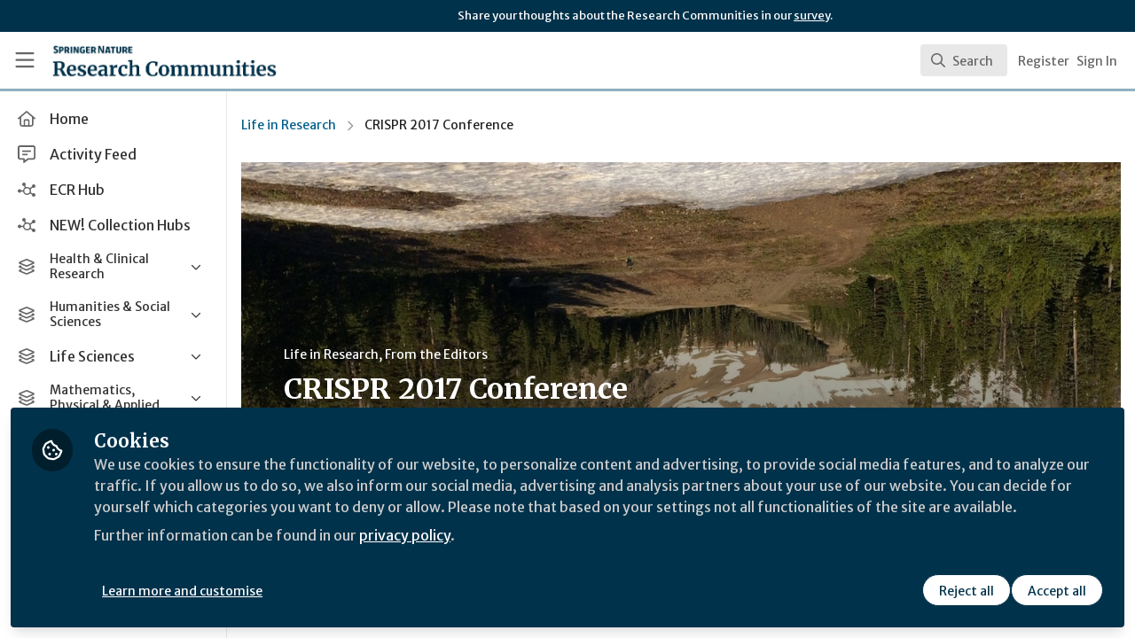

--- FILE ---
content_type: application/javascript; charset=UTF-8
request_url: https://communities.springernature.com/cdn-cgi/challenge-platform/h/b/scripts/jsd/d251aa49a8a3/main.js?
body_size: 9514
content:
window._cf_chl_opt={AKGCx8:'b'};~function(i6,rI,rD,rx,rt,ra,rl,rY,i0,i1){i6=P,function(B,i,iE,i5,Q,K){for(iE={B:322,i:555,Q:376,K:408,G:406,W:535,A:382,N:373,S:477,j:375},i5=P,Q=B();!![];)try{if(K=-parseInt(i5(iE.B))/1+parseInt(i5(iE.i))/2*(-parseInt(i5(iE.Q))/3)+-parseInt(i5(iE.K))/4*(-parseInt(i5(iE.G))/5)+parseInt(i5(iE.W))/6+-parseInt(i5(iE.A))/7+parseInt(i5(iE.N))/8*(-parseInt(i5(iE.S))/9)+parseInt(i5(iE.j))/10,K===i)break;else Q.push(Q.shift())}catch(G){Q.push(Q.shift())}}(X,141043),rI=this||self,rD=rI[i6(407)],rx=null,rt=rg(),ra=function(q9,q8,q4,q3,q2,iA,i,Q,K,G){return q9={B:503,i:431,Q:341,K:458,G:565},q8={B:420,i:526,Q:404,K:324,G:568,W:401,A:530,N:490,S:335,j:338,J:429,z:557,d:389,n:326,V:394,T:482,m:410,s:433,h:315,o:559,f:399,U:362,M:450,C:565,L:370,I:425,D:429,x:561,Z:443,F:429,k:443,c:355,E:537,H:387,b:424,O:332,g:540,R:479,a:361,l:385,Y:361,v:421,y:351,e:470,X0:348,X1:385,X2:447,X3:550,X4:460,X5:332,X6:345,X7:524,X8:485,X9:511,XX:332,Xp:391,XP:418,XB:464,Xr:332},q4={B:347},q3={B:563},q2={B:366,i:347,Q:418,K:525,G:564,W:456,A:456,N:525,S:456,j:563,J:499,z:351,d:310,n:563,V:432,T:499,m:521,s:479,h:352,o:390,f:470,U:310,M:332,C:507,L:538,I:351,D:332,x:424,Z:404,F:446,k:503,c:393,E:347,H:525,b:564,O:563,g:385,R:351,a:351,l:521,Y:467,v:374,y:515,e:351,X0:386,X1:383,X2:538,X3:499,X4:511},iA=i6,i={'EnvmB':function(W,A){return A==W},'EbsdI':function(W,A){return W(A)},'EgARz':function(W,A){return W>A},'JNdtP':function(W,A){return W-A},'bTsXY':function(W,A){return W(A)},'ZKQRT':function(W,A){return W|A},'wdtkq':function(W,A){return W|A},'jhfaF':function(W,A){return A&W},'bdoPj':function(W,A){return A==W},'EoxUZ':function(W,A){return W-A},'GYkwz':function(W,A){return W(A)},'GSwll':function(W,A){return W!==A},'rPLFN':function(W,A){return W!==A},'XuZzs':iA(q9.B),'CUrFE':function(W,A){return W<A},'nZHXW':function(W,A){return W(A)},'ilYuk':function(W,A){return W<<A},'GBuOU':function(W,A){return W-A},'BByWD':function(W,A){return A==W},'RhEce':function(W,A){return A|W},'GrNck':iA(q9.i),'gatJR':function(W,A){return W+A},'KglOm':iA(q9.Q),'bOUFB':function(W,A){return A==W},'beFNi':function(W,A){return A*W},'eDINL':function(W,A){return W(A)},'lGJTa':function(W,A){return W*A},'hpUZr':function(W,A){return W!=A},'kQoKl':function(W,A){return W(A)},'fDvQB':function(W,A){return W-A},'VCNWK':function(W,A){return W==A},'wgoVr':function(W,A){return W*A},'mNzql':function(W,A){return W-A},'KGkED':function(W,A){return W+A}},Q=String[iA(q9.K)],K={'h':function(W,Qy){return Qy={B:336,i:484,Q:527,K:418},null==W?'':K.g(W,6,function(A,iN,N){if(iN=P,N={'iIozX':function(S,j,J){return S(j,J)}},iN(Qy.B)!==iN(Qy.B))N[iN(Qy.i)](K,G,W);else return iN(Qy.Q)[iN(Qy.K)](A)})},'g':function(W,A,N,q1,iS,S,j,J,z,V,T,s,o,U,M,C,L,I,D,x,Z){if(q1={B:563},iS=iA,S={},S[iS(q2.B)]=function(F,E){return E==F},j=S,W==null)return'';for(z={},V={},T='',s=2,o=3,U=2,M=[],C=0,L=0,I=0;I<W[iS(q2.i)];I+=1)if(D=W[iS(q2.Q)](I),Object[iS(q2.K)][iS(q2.G)][iS(q2.W)](z,D)||(z[D]=o++,V[D]=!0),x=T+D,Object[iS(q2.K)][iS(q2.G)][iS(q2.A)](z,x))T=x;else{if(Object[iS(q2.N)][iS(q2.G)][iS(q2.S)](V,T)){if(256>T[iS(q2.j)](0)){for(J=0;J<U;C<<=1,i[iS(q2.J)](L,A-1)?(L=0,M[iS(q2.z)](i[iS(q2.d)](N,C)),C=0):L++,J++);for(Z=T[iS(q2.n)](0),J=0;i[iS(q2.V)](8,J);C=C<<1|1.38&Z,i[iS(q2.T)](L,i[iS(q2.m)](A,1))?(L=0,M[iS(q2.z)](i[iS(q2.s)](N,C)),C=0):L++,Z>>=1,J++);}else{for(Z=1,J=0;J<U;C=i[iS(q2.h)](C<<1.42,Z),A-1==L?(L=0,M[iS(q2.z)](N(C)),C=0):L++,Z=0,J++);for(Z=T[iS(q2.j)](0),J=0;16>J;C=i[iS(q2.o)](C<<1.68,i[iS(q2.f)](Z,1)),L==A-1?(L=0,M[iS(q2.z)](i[iS(q2.U)](N,C)),C=0):L++,Z>>=1,J++);}s--,s==0&&(s=Math[iS(q2.M)](2,U),U++),delete V[T]}else for(Z=z[T],J=0;J<U;C=C<<1.16|Z&1.36,i[iS(q2.C)](L,i[iS(q2.L)](A,1))?(L=0,M[iS(q2.I)](N(C)),C=0):L++,Z>>=1,J++);T=(s--,0==s&&(s=Math[iS(q2.D)](2,U),U++),z[x]=o++,i[iS(q2.x)](String,D))}if(i[iS(q2.Z)]('',T)){if(i[iS(q2.F)](iS(q2.k),i[iS(q2.c)]))return j[iS(q2.B)](null,W)?'':''==A?null:N.i(S[iS(q2.E)],32768,function(E,ij){return ij=iS,J[ij(q1.B)](E)});else{if(Object[iS(q2.H)][iS(q2.b)][iS(q2.A)](V,T)){if(256>T[iS(q2.O)](0)){for(J=0;i[iS(q2.g)](J,U);C<<=1,A-1==L?(L=0,M[iS(q2.R)](N(C)),C=0):L++,J++);for(Z=T[iS(q2.j)](0),J=0;8>J;C=Z&1|C<<1,L==A-1?(L=0,M[iS(q2.a)](N(C)),C=0):L++,Z>>=1,J++);}else{for(Z=1,J=0;J<U;C=i[iS(q2.o)](C<<1.66,Z),L==i[iS(q2.l)](A,1)?(L=0,M[iS(q2.R)](i[iS(q2.Y)](N,C)),C=0):L++,Z=0,J++);for(Z=T[iS(q2.j)](0),J=0;16>J;C=i[iS(q2.v)](C,1)|i[iS(q2.f)](Z,1),L==i[iS(q2.y)](A,1)?(L=0,M[iS(q2.e)](N(C)),C=0):L++,Z>>=1,J++);}s--,0==s&&(s=Math[iS(q2.M)](2,U),U++),delete V[T]}else for(Z=z[T],J=0;J<U;C=C<<1|1&Z,i[iS(q2.X0)](L,A-1)?(L=0,M[iS(q2.a)](N(C)),C=0):L++,Z>>=1,J++);s--,s==0&&U++}}for(Z=2,J=0;i[iS(q2.g)](J,U);C=i[iS(q2.X1)](C<<1,Z&1),i[iS(q2.J)](L,i[iS(q2.X2)](A,1))?(L=0,M[iS(q2.R)](N(C)),C=0):L++,Z>>=1,J++);for(;;)if(C<<=1,i[iS(q2.X3)](L,A-1)){M[iS(q2.R)](N(C));break}else L++;return M[iS(q2.X4)]('')},'j':function(W,iJ){return iJ=iA,W==null?'':''==W?null:K.i(W[iJ(q4.B)],32768,function(A,iz){return iz=iJ,W[iz(q3.B)](A)})},'i':function(W,A,N,q6,q5,iu,S,F,E,H,O,R,Y,y,X0,j,J,z,V,T,s,o,U,M,C,L,I,x,D){if(q6={B:464},q5={B:464},iu=iA,S={'SxvrM':i[iu(q8.B)],'xbefR':function(Z,F,id){return id=iu,i[id(q5.B)](Z,F)},'aLwhu':function(Z,F,iV){return iV=iu,i[iV(q6.B)](Z,F)},'EQzhY':iu(q8.i)},i[iu(q8.Q)](i[iu(q8.K)],i[iu(q8.K)])){for(F=S[iu(q8.G)][iu(q8.W)]('|'),E=0;!![];){switch(F[E++]){case'0':H=J[iu(q8.A)];continue;case'1':O=S[iu(q8.N)](S[iu(q8.N)](S[iu(q8.S)](iu(q8.j),z[iu(q8.J)][iu(q8.z)]),iu(q8.d)),H.r)+S[iu(q8.n)];continue;case'2':R[iu(q8.V)]=2500;continue;case'3':R=new x[(iu(q8.T))]();continue;case'4':R[iu(q8.m)](iu(q8.s),O);continue;case'5':Y={},Y[iu(q8.h)]=o,Y[iu(q8.o)]=X0,Y[iu(q8.f)]=iu(q8.U),R[iu(q8.M)](V[iu(q8.C)](Y));continue;case'6':R[iu(q8.L)]=function(){};continue;case'7':X0=(y={},y[iu(q8.I)]=T[iu(q8.D)][iu(q8.I)],y[iu(q8.x)]=V[iu(q8.D)][iu(q8.x)],y[iu(q8.Z)]=T[iu(q8.F)][iu(q8.k)],y[iu(q8.c)]=I[iu(q8.J)][iu(q8.E)],y[iu(q8.H)]=s,y);continue}break}}else{for(j=[],J=4,z=4,V=3,T=[],U=i[iu(q8.b)](N,0),M=A,C=1,s=0;3>s;j[s]=s,s+=1);for(L=0,I=Math[iu(q8.O)](2,2),o=1;I!=o;D=M&U,M>>=1,i[iu(q8.g)](0,M)&&(M=A,U=i[iu(q8.R)](N,C++)),L|=i[iu(q8.a)](0<D?1:0,o),o<<=1);switch(L){case 0:for(L=0,I=Math[iu(q8.O)](2,8),o=1;I!=o;D=U&M,M>>=1,M==0&&(M=A,U=N(C++)),L|=(i[iu(q8.l)](0,D)?1:0)*o,o<<=1);x=Q(L);break;case 1:for(L=0,I=Math[iu(q8.O)](2,16),o=1;o!=I;D=U&M,M>>=1,M==0&&(M=A,U=N(C++)),L|=i[iu(q8.Y)](0<D?1:0,o),o<<=1);x=i[iu(q8.v)](Q,L);break;case 2:return''}for(s=j[3]=x,T[iu(q8.y)](x);;){if(C>W)return'';for(L=0,I=Math[iu(q8.O)](2,V),o=1;o!=I;D=i[iu(q8.e)](U,M),M>>=1,0==M&&(M=A,U=N(C++)),L|=i[iu(q8.X0)](i[iu(q8.X1)](0,D)?1:0,o),o<<=1);switch(x=L){case 0:for(L=0,I=Math[iu(q8.O)](2,8),o=1;i[iu(q8.X2)](o,I);D=U&M,M>>=1,0==M&&(M=A,U=i[iu(q8.X3)](N,C++)),L|=(0<D?1:0)*o,o<<=1);j[z++]=Q(L),x=i[iu(q8.X4)](z,1),J--;break;case 1:for(L=0,I=Math[iu(q8.X5)](2,16),o=1;I!=o;D=M&U,M>>=1,i[iu(q8.X6)](0,M)&&(M=A,U=N(C++)),L|=i[iu(q8.X7)](0<D?1:0,o),o<<=1);j[z++]=Q(L),x=i[iu(q8.X8)](z,1),J--;break;case 2:return T[iu(q8.X9)]('')}if(J==0&&(J=Math[iu(q8.XX)](2,V),V++),j[x])x=j[x];else if(x===z)x=i[iu(q8.Xp)](s,s[iu(q8.XP)](0));else return null;T[iu(q8.y)](x),j[z++]=i[iu(q8.XB)](s,x[iu(q8.XP)](0)),J--,s=x,0==J&&(J=Math[iu(q8.Xr)](2,V),V++)}}}},G={},G[iA(q9.G)]=K.h,G}(),rl={},rl[i6(312)]='o',rl[i6(523)]='s',rl[i6(442)]='u',rl[i6(492)]='z',rl[i6(349)]='n',rl[i6(369)]='I',rl[i6(343)]='b',rY=rl,rI[i6(548)]=function(B,i,Q,K,qT,qV,qn,ih,G,A,N,S,j,J,z){if(qT={B:313,i:532,Q:316,K:506,G:333,W:461,A:462,N:517,S:462,j:517,J:551,z:505,d:347,n:334,V:543,T:327,m:313,s:445,h:563,o:413,f:405,U:351,M:563,C:351,L:388,I:332,D:426,x:472,Z:360,F:400},qV={B:562,i:522,Q:347,K:532,G:547},qn={B:525,i:564,Q:456,K:351},ih=i6,G={'KbdkZ':function(V,T){return V<T},'Mbher':function(V,T){return T===V},'MIPtq':function(V,T){return V>T},'juxTF':function(V,T){return V==T},'HqYyd':function(V,T){return V-T},'uQLtQ':function(V,T){return V-T},'vtNUK':function(V,T,s,h){return V(T,s,h)},'mhXvR':function(V,T){return T!==V},'efDPB':ih(qT.B),'SmnZo':function(V,T){return V+T},'DUoFl':function(V,T,s){return V(T,s)}},G[ih(qT.i)](null,i)||i===void 0)return K;for(A=re(i),B[ih(qT.Q)][ih(qT.K)]&&(A=A[ih(qT.G)](B[ih(qT.Q)][ih(qT.K)](i))),A=B[ih(qT.W)][ih(qT.A)]&&B[ih(qT.N)]?B[ih(qT.W)][ih(qT.S)](new B[(ih(qT.j))](A)):function(V,iU,T){for(iU=ih,V[iU(qV.B)](),T=0;G[iU(qV.i)](T,V[iU(qV.Q)]);G[iU(qV.K)](V[T],V[T+1])?V[iU(qV.G)](T+1,1):T+=1);return V}(A),N='nAsAaAb'.split('A'),N=N[ih(qT.J)][ih(qT.z)](N),S=0;S<A[ih(qT.d)];S++)if(j=A[S],J=G[ih(qT.n)](ry,B,i,j),N(J)){if(G[ih(qT.V)](G[ih(qT.T)],ih(qT.m))){if(G[ih(qT.s)](256,Xd[ih(qT.h)](0))){for(pC=0;pL<pI;px<<=1,G[ih(qT.o)](pZ,G[ih(qT.f)](pF,1))?(pk=0,pc[ih(qT.U)](pE(pH)),pb=0):pO++,pD++);for(pg=pt[ih(qT.M)](0),pR=0;G[ih(qT.s)](8,pa);pY=py&1.88|pv<<1,pe==P0-1?(P1=0,P2[ih(qT.U)](P3(P4)),P5=0):P6++,P7>>=1,pl++);}else{for(P8=1,P9=0;PX<Pp;PB=Pi|Pr<<1.23,Pq-1==PQ?(PK=0,PG[ih(qT.C)](PW(Pw)),PA=0):PN++,PS=0,PP++);for(Pj=PJ[ih(qT.M)](0),Pz=0;16>Pu;Pn=1.77&PT|PV<<1,Pm==G[ih(qT.L)](Ps,1)?(Ph=0,Po[ih(qT.C)](Pf(PU)),PM=0):PC++,PL>>=1,Pd++);}pT--,pm==0&&(ps=ph[ih(qT.I)](2,po),pf++),delete pU[pM]}else z='s'===J&&!B[ih(qT.D)](i[j]),ih(qT.x)===G[ih(qT.Z)](Q,j)?W(G[ih(qT.Z)](Q,j),J):z||W(Q+j,i[j])}else G[ih(qT.F)](W,Q+j,J);return K;function W(V,T,io){io=ih,Object[io(qn.B)][io(qn.i)][io(qn.Q)](K,T)||(K[T]=[]),K[T][io(qn.K)](V)}},i0=i6(453)[i6(401)](';'),i1=i0[i6(551)][i6(505)](i0),rI[i6(357)]=function(B,i,qU,qf,iM,Q,K,G,W,A){for(qU={B:542,i:415,Q:347,K:317,G:452,W:554,A:351,N:427,S:497},qf={B:427},iM=i6,Q={'DUeji':function(N,S){return N+S},'pQbdr':function(N,S){return N<S},'OPvoD':function(N,S){return S===N},'BDBtp':function(N,S){return N(S)}},K=Object[iM(qU.B)](i),G=0;Q[iM(qU.i)](G,K[iM(qU.Q)]);G++)if(W=K[G],Q[iM(qU.K)]('f',W)&&(W='N'),B[W]){for(A=0;Q[iM(qU.i)](A,i[K[G]][iM(qU.Q)]);-1===B[W][iM(qU.G)](i[K[G]][A])&&(Q[iM(qU.W)](i1,i[K[G]][A])||B[W][iM(qU.A)](Q[iM(qU.N)]('o.',i[K[G]][A]))),A++);}else B[W]=i[K[G]][iM(qU.S)](function(N,iC){return iC=iM,Q[iC(qf.B)]('o.',N)})},i3();function X(qy){return qy='d.cookie,yeBSo,detail,function,vUJcf,3789wtqOnV,isArray,bTsXY,AzAWZ,tabIndex,XMLHttpRequest,ixOTa,iIozX,mNzql,floor,DOMContentLoaded,now,toString,xbefR,kzWtx,symbol,cUpJM,wLXyL,uRmCj,rwikP,map,display: none,EnvmB,AJeRt,WOBfx,sNSgw,wJCGI,KPrOr,bind,getOwnPropertyNames,bdoPj,dgFPk,xhr-error,2|7|0|8|3|1|9|10|4|6|5,join,srYKJ,cloudflare-invisible,bJlTK,GBuOU,error,Set,aIaGH,unwmZ,iPOpW,JNdtP,KbdkZ,string,wgoVr,prototype,/invisible/jsd,wWSqHoUkPa6MtfVJrL1nijTI-yRDs+2chKv8pZFb4dNXBxAz9C0OeQ3mgY7$luG5E,contentDocument,error on cf_chl_props,__CF$cv$params,HNaET,Mbher,readyState,oggfI,43680pruDby,NmUPV,aUjz8,EoxUZ,forZc,bOUFB,yPHtZ,keys,mhXvR,aYMuQ,xwwZc,navigator,splice,pRIb1,uRqBv,kQoKl,includes,RIzQE,ECcZu,BDBtp,146ilQKRM,QsoKU,AKGCx8,stringify,chctx,onerror,SSTpq3,sort,charCodeAt,hasOwnProperty,CMUKR,onreadystatechange,SzHom,SxvrM,EbsdI,body,object,qHXxt,NuAct,errorInfoObject,Object,OPvoD,twFkl,mGWee,ElQPq,location,197858eBszme,hXtNW,KglOm,catch,EQzhY,efDPB,createElement,onload,getPrototypeOf,contentWindow,pow,concat,vtNUK,aLwhu,CdrJH,vYpVk,/cdn-cgi/challenge-platform/h/,postMessage,GBQue,Hwoey,fTzuu,boolean,fiWrj,VCNWK,api,length,lGJTa,number,/jsd/oneshot/d251aa49a8a3/0.6715743260193403:1769491366:Ky1_hMQcYl7_NpEushjIxfTj8PdUzoJToiXKXrxpNQs/,push,ZKQRT,MEtrU,appendChild,pkLOA2,YWSMx,rxvNi8,EjTlG,ZESjV,SmnZo,beFNi,jsd,OorUH,bkwPe,WfXZG,XPmUc,success,lsxzV,bigint,ontimeout,hOwtv,WYDiv,8tnNGiG,ilYuk,6392120dqdVed,11217YcufaS,[native code],pZzkT,yoadt,addEventListener,piHDj,1243319kjNbKp,RhEce,2|3|1|0|4,CUrFE,BByWD,JBxy9,uQLtQ,/b/ov1/0.6715743260193403:1769491366:Ky1_hMQcYl7_NpEushjIxfTj8PdUzoJToiXKXrxpNQs/,wdtkq,KGkED,AMPEm,XuZzs,timeout,vKbdW,icqxT,parent,sid,source,DUoFl,split,style,log,GSwll,HqYyd,238990KCoLKh,document,12cAfAQI,EZDGB,open,loading,removeChild,juxTF,hMHqs,pQbdr,randomUUID,qnclr,charAt,DEDnC,GrNck,eDINL,DkpPL,LJwAs,GYkwz,CnwA5,isNaN,DUeji,bIZYq,_cf_chl_opt,random,0|1|3|4|2|6|7|5,EgARz,POST,XUOFR,Function,bEMfD,ceTzP,TYlZ6,dUYQS,iframe,status,undefined,LRmiB4,YNuww,MIPtq,rPLFN,hpUZr,clientInformation,oviFf,send,EAIbU,indexOf,_cf_chl_opt;JJgc4;PJAn2;kJOnV9;IWJi4;OHeaY1;DqMg0;FKmRv9;LpvFx1;cAdz2;PqBHf2;nFZCC5;ddwW5;pRIb1;rxvNi8;RrrrA2;erHi9,vqBhl,bKNvE,call,http-code:,fromCharCode,href,fDvQB,Array,from,EnoPb,gatJR,LQXAm,zycyJ,nZHXW,QMTXG,event,jhfaF,AdeF3'.split(','),X=function(){return qy},X()}function i2(qZ,qD,iL,Q,K,G,W,A,N,S,j,qx,d,V){Q=(qZ={B:475,i:510,Q:440,K:528,G:381,W:372,A:401,N:481,S:328,j:534,J:331,z:449,d:311,n:412,V:402,T:498,m:354,s:514,h:448,o:546,f:356,U:544,M:444,C:323,L:529},qD={B:423},iL=i6,{'YNuww':iL(qZ.B),'LJwAs':function(J){return J()},'hXtNW':function(J,z,d){return J(z,d)},'WYDiv':iL(qZ.i),'oggfI':iL(qZ.Q),'oviFf':iL(qZ.K),'bJlTK':function(J,z,d,n,V){return J(z,d,n,V)},'YWSMx':function(J,z){return z===J},'aYMuQ':iL(qZ.G)});try{for(K=Q[iL(qZ.W)][iL(qZ.A)]('|'),G=0;!![];){switch(K[G++]){case'0':A[iL(qZ.N)]='-1';continue;case'1':W={};continue;case'2':A=rD[iL(qZ.S)](Q[iL(qZ.j)]);continue;case'3':N=A[iL(qZ.J)];continue;case'4':W=pRIb1(N,A[Q[iL(qZ.z)]],'d.',W);continue;case'5':return S={},S.r=W,S.e=null,S;case'6':rD[iL(qZ.d)][iL(qZ.n)](A);continue;case'7':A[iL(qZ.V)]=iL(qZ.T);continue;case'8':rD[iL(qZ.d)][iL(qZ.m)](A);continue;case'9':W=Q[iL(qZ.s)](pRIb1,N,N,'',W);continue;case'10':W=pRIb1(N,N[iL(qZ.h)]||N[iL(qZ.o)],'n.',W);continue}break}}catch(J){if(Q[iL(qZ.f)](Q[iL(qZ.U)],Q[iL(qZ.U)]))return j={},j.r={},j.e=J,j;else qx={B:536,i:518},d={'NmUPV':Q[iL(qZ.M)],'aIaGH':function(T,iI){return iI=iL,Q[iI(qD.B)](T)}},V=A(),Q[iL(qZ.C)](N,V.r,function(s,iD){iD=iL,typeof d===d[iD(qx.B)]&&T(s),d[iD(qx.i)](V)}),V.e&&d(iL(qZ.L),V.e)}}function P(p,B,r,i){return p=p-310,r=X(),i=r[p],i}function i4(K,G,qv,ic,W,A,N,S){if(qv={B:539,i:513,Q:502,K:516,G:346,W:367,A:399,N:398,S:469,j:367,J:397,z:339,d:398,n:469,V:502,T:474},ic=i6,W={},W[ic(qv.B)]=ic(qv.i),W[ic(qv.Q)]=ic(qv.K),A=W,!K[ic(qv.G)])return;G===ic(qv.W)?(N={},N[ic(qv.A)]=ic(qv.i),N[ic(qv.N)]=K.r,N[ic(qv.S)]=ic(qv.j),rI[ic(qv.J)][ic(qv.z)](N,'*')):(S={},S[ic(qv.A)]=A[ic(qv.B)],S[ic(qv.d)]=K.r,S[ic(qv.n)]=A[ic(qv.V)],S[ic(qv.T)]=G,rI[ic(qv.J)][ic(qv.z)](S,'*'))}function rg(Qw,iW){return Qw={B:416,i:416},iW=i6,crypto&&crypto[iW(Qw.B)]?crypto[iW(Qw.i)]():''}function i3(qY,ql,qR,ix,B,i,Q,K,G,A,N,S,j){if(qY={B:493,i:411,Q:530,K:434,G:491,W:542,A:353,N:347,S:452,j:520,J:351,z:497,d:314,n:368,V:533,T:380,m:487,s:566},ql={B:314,i:533,Q:508,K:566},qR={B:556},ix=i6,B={'MEtrU':function(W,A){return W<A},'iPOpW':function(W,A){return W(A)},'ElQPq':ix(qY.B),'EAIbU':function(W,A,N){return W(A,N)},'QsoKU':function(W){return W()},'NuAct':function(W){return W()},'dgFPk':ix(qY.i),'lsxzV':function(W,A){return A!==W}},i=rI[ix(qY.Q)],!i){if(ix(qY.K)!==ix(qY.G))return;else for(A=N[ix(qY.W)](n),N=0;B[ix(qY.A)](N,A[ix(qY.N)]);N++)if(S=A[N],'f'===S&&(S='N'),L[S]){for(j=0;j<I[A[N]][ix(qY.N)];-1===D[S][ix(qY.S)](x[A[N]][j])&&(B[ix(qY.j)](Z,F[A[N]][j])||k[S][ix(qY.J)]('o.'+A[A[N]][j])),j++);}else E[S]=H[A[N]][ix(qY.z)](function(l){return'o.'+l})}if(!B[ix(qY.d)](rb))return;(Q=![],K=function(qt,iZ,A){if(qt={B:320,i:493,Q:451,K:441,G:367,W:567,A:457},iZ=ix,A={'SzHom':function(N,S){return N(S)}},!Q){if(Q=!![],!B[iZ(qR.B)](rb))return;rZ(function(N,iF){iF=iZ,B[iF(qt.B)]===iF(qt.i)?B[iF(qt.Q)](i4,i,N):W[iF(qt.K)]>=200&&A[iF(qt.K)]<300?J(iF(qt.G)):A[iF(qt.W)](z,iF(qt.A)+d[iF(qt.K)])})}},B[ix(qY.n)](rD[ix(qY.V)],ix(qY.i)))?K():rI[ix(qY.T)]?rD[ix(qY.T)](ix(qY.m),K):(G=rD[ix(qY.s)]||function(){},rD[ix(qY.s)]=function(ik){ik=ix,B[ik(ql.B)](G),rD[ik(ql.i)]!==B[ik(ql.Q)]&&(rD[ik(ql.K)]=G,K())})}function rv(i,Q,qX,iT,K,G){return qX={B:344,i:377,Q:435,K:435,G:525,W:489,A:456,N:452},iT=i6,K={},K[iT(qX.B)]=iT(qX.i),G=K,Q instanceof i[iT(qX.Q)]&&0<i[iT(qX.K)][iT(qX.G)][iT(qX.W)][iT(qX.A)](Q)[iT(qX.N)](G[iT(qX.B)])}function rF(ia,i9,i,Q,K,G){return ia={B:553,i:349,Q:496,K:483,G:379,W:530,A:496,N:483},i9=i6,i={},i[i9(ia.B)]=i9(ia.i),i[i9(ia.Q)]=function(W,A){return A!==W},i[i9(ia.K)]=i9(ia.G),Q=i,K=rI[i9(ia.W)],!K?null:(G=K.i,typeof G!==Q[i9(ia.B)]||G<30)?Q[i9(ia.A)](Q[i9(ia.K)],Q[i9(ia.N)])?void 0:null:G}function rE(i,Q2,ip,Q,K){return Q2={B:414,i:414,Q:430},ip=i6,Q={},Q[ip(Q2.B)]=function(G,W){return G<W},K=Q,K[ip(Q2.i)](Math[ip(Q2.Q)](),i)}function rk(){return rF()!==null}function ry(B,i,Q,qq,im,K,G,j,W){K=(qq={B:312,i:475,Q:531,K:504,G:476,W:541,A:325,N:395,S:426,j:472,J:463,z:364,d:461,n:478,V:342,T:461,m:395,s:475,h:495},im=i6,{'vKbdW':function(A,N){return A===N},'EnoPb':function(A,N){return A+N},'bkwPe':function(A,N,S){return A(N,S)},'HNaET':im(qq.B),'yPHtZ':im(qq.i),'fTzuu':function(A,N){return A===N},'uRmCj':function(A,N,S){return A(N,S)}});try{G=i[Q]}catch(A){return'i'}if(G==null)return void 0===G?'u':'x';if(K[im(qq.Q)]==typeof G){if(im(qq.K)!==im(qq.G))try{if(K[im(qq.W)]==typeof G[im(qq.A)])return G[im(qq.A)](function(){}),'p'}catch(N){}else j=K[im(qq.N)]('s',T)&&!m[im(qq.S)](s[h]),im(qq.j)===K[im(qq.J)](o,f)?K[im(qq.z)](U,M+C,L):j||I(D+x,Z[F])}return B[im(qq.d)][im(qq.n)](G)?'a':K[im(qq.V)](G,B[im(qq.T)])?'D':G===!0?'T':K[im(qq.m)](!1,G)?'F':(W=typeof G,im(qq.s)==W?K[im(qq.h)](rv,B,G)?'N':'f':rY[W]||'?')}function rR(K,G,Qz,iw,W,A,N,S,j,J,z,d,n){if(Qz={B:437,i:471,Q:438,K:455,G:437,W:358,A:512,N:530,S:409,j:338,J:429,z:557,d:389,n:526,V:482,T:410,m:433,s:394,h:370,o:425,f:429,U:425,M:561,C:443,L:429,I:355,D:429,x:537,Z:387,F:315,k:559,c:399,E:362,H:450,b:565},iw=i6,W={'EjTlG':function(V){return V()},'srYKJ':function(V,T){return V(T)},'bKNvE':iw(Qz.B),'EZDGB':function(V,T){return V+T}},!rE(0))return![];N=(A={},A[iw(Qz.i)]=K,A[iw(Qz.Q)]=G,A);try{if(W[iw(Qz.K)]!==iw(Qz.G)){if(!A){if(d=!![],!W[iw(Qz.W)](n))return;W[iw(Qz.A)](V,function(f){s(h,f)})}}else S=rI[iw(Qz.N)],j=W[iw(Qz.S)](iw(Qz.j)+rI[iw(Qz.J)][iw(Qz.z)]+iw(Qz.d)+S.r,iw(Qz.n)),J=new rI[(iw(Qz.V))](),J[iw(Qz.T)](iw(Qz.m),j),J[iw(Qz.s)]=2500,J[iw(Qz.h)]=function(){},z={},z[iw(Qz.o)]=rI[iw(Qz.f)][iw(Qz.U)],z[iw(Qz.M)]=rI[iw(Qz.J)][iw(Qz.M)],z[iw(Qz.C)]=rI[iw(Qz.L)][iw(Qz.C)],z[iw(Qz.I)]=rI[iw(Qz.D)][iw(Qz.x)],z[iw(Qz.Z)]=rt,d=z,n={},n[iw(Qz.F)]=N,n[iw(Qz.k)]=d,n[iw(Qz.c)]=iw(Qz.E),J[iw(Qz.H)](ra[iw(Qz.b)](n))}catch(T){}}function re(i,qG,is,Q,K,G){for(qG={B:480,i:333,Q:542,K:330},is=i6,Q={},Q[is(qG.B)]=function(W,A){return W!==A},K=Q,G=[];K[is(qG.B)](null,i);G=G[is(qG.i)](Object[is(qG.Q)](i)),i=Object[is(qG.K)](i));return G}function rH(Q3,iP,B){return Q3={B:530,i:486},iP=i6,B=rI[iP(Q3.B)],Math[iP(Q3.i)](+atob(B.t))}function rc(Q0,iX,B,i,K,G){if(Q0={B:436,i:468,Q:422,K:371,G:340,W:419,A:428,N:552},iX=i6,B={'bIZYq':function(Q,K){return K==Q},'DEDnC':function(Q,K){return Q(K)},'GBQue':iX(Q0.B),'RIzQE':function(Q,K){return K*Q}},i=rF(),i===null)return iX(Q0.i)===iX(Q0.Q)?(K={},K.r={},K.e=i,K):void 0;rx&&(iX(Q0.K)!==B[iX(Q0.G)]?B[iX(Q0.W)](clearTimeout,rx):(G=d&n,V>>=1,B[iX(Q0.A)](0,T)&&(m=s,h=B[iX(Q0.W)](o,f++)),U|=(0<G?1:0)*M,C<<=1));rx=setTimeout(function(){rZ()},B[iX(Q0.N)](i,1e3))}function rZ(B,it,ig,i7,i,Q){it={B:500,i:529},ig={B:359,i:475,Q:549},i7=i6,i={'ZESjV':function(K,G){return G===K},'uRqBv':function(K){return K()},'AJeRt':function(K,G,W){return K(G,W)}},Q=i2(),i[i7(it.B)](rO,Q.r,function(K,i8){i8=i7,i[i8(ig.B)](typeof B,i8(ig.i))&&B(K),i[i8(ig.Q)](rc)}),Q.e&&rR(i7(it.i),Q.e)}function rO(B,i,QW,QG,QK,QB,ir,Q,K,G,W){QW={B:392,i:367,Q:433,K:338,G:530,W:403,A:429,N:482,S:410,j:378,J:363,z:501,d:557,n:350,V:346,T:394,m:370,s:329,h:560,o:321,f:321,U:459,M:321,C:459,L:346,I:454,D:450,x:565,Z:558},QG={B:509},QK={B:337,i:392,Q:439,K:494,G:351,W:563,A:545,N:473,S:351,j:441,J:466,z:417,d:396,n:457},QB={B:394},ir=i6,Q={'mGWee':function(A,N){return A<<N},'unwmZ':function(A,N){return A|N},'vYpVk':ir(QW.B),'zycyJ':function(A,N){return A<N},'qnclr':function(A,N){return A(N)},'icqxT':ir(QW.i),'pZzkT':ir(QW.Q),'OorUH':function(A,N){return A+N},'WOBfx':ir(QW.K),'vqBhl':function(A){return A()}},K=rI[ir(QW.G)],console[ir(QW.W)](rI[ir(QW.A)]),G=new rI[(ir(QW.N))](),G[ir(QW.S)](Q[ir(QW.j)],Q[ir(QW.J)](Q[ir(QW.z)]+rI[ir(QW.A)][ir(QW.d)],ir(QW.n))+K.r),K[ir(QW.V)]&&(G[ir(QW.T)]=5e3,G[ir(QW.m)]=function(ii){ii=ir,i(ii(QB.B))}),G[ir(QW.s)]=function(Qq,Qi,iK,A){if(Qq={B:519},Qi={B:319},iK=ir,A={'dUYQS':function(N,S){return N<S},'wLXyL':function(N,S,iQ){return iQ=P,Q[iQ(Qi.B)](N,S)},'xwwZc':function(N,S){return N>S},'yeBSo':function(N,S,iq){return iq=P,Q[iq(Qq.B)](N,S)}},Q[iK(QK.B)]!==iK(QK.i)){for(b=1,O=0;A[iK(QK.Q)](g,R);l=A[iK(QK.K)](Y,1)|v,y==e-1?(X0=0,X1[iK(QK.G)](X2(X3)),X4=0):X5++,X6=0,a++);for(X7=X8[iK(QK.W)](0),X9=0;A[iK(QK.A)](16,XX);XP=A[iK(QK.N)](XB<<1,Xr&1),Xi==XQ-1?(Xq=0,XK[iK(QK.S)](XG(XW)),Xw=0):XA++,XN>>=1,Xp++);}else G[iK(QK.j)]>=200&&Q[iK(QK.J)](G[iK(QK.j)],300)?Q[iK(QK.z)](i,Q[iK(QK.d)]):i(iK(QK.n)+G[iK(QK.j)])},G[ir(QW.h)]=function(iG){iG=ir,i(iG(QG.B))},W={'t':rH(),'lhr':rD[ir(QW.o)]&&rD[ir(QW.f)][ir(QW.U)]?rD[ir(QW.M)][ir(QW.C)]:'','api':K[ir(QW.L)]?!![]:![],'c':Q[ir(QW.I)](rk),'payload':B},G[ir(QW.D)](ra[ir(QW.x)](JSON[ir(QW.Z)](W)))}function rb(Q6,iB,i,Q,K,G,W,A,N){for(Q6={B:365,i:384,Q:318,K:465,G:401,W:486,A:465,N:488},iB=i6,i={},i[iB(Q6.B)]=iB(Q6.i),i[iB(Q6.Q)]=function(S,j){return S-j},i[iB(Q6.K)]=function(S,j){return S/j},Q=i,K=Q[iB(Q6.B)][iB(Q6.G)]('|'),G=0;!![];){switch(K[G++]){case'0':if(Q[iB(Q6.Q)](W,N)>A)return![];continue;case'1':W=Math[iB(Q6.W)](Q[iB(Q6.A)](Date[iB(Q6.N)](),1e3));continue;case'2':A=3600;continue;case'3':N=rH();continue;case'4':return!![]}break}}}()

--- FILE ---
content_type: application/javascript
request_url: https://communities.springernature.com/vite/assets/Event-C6VrDpqj.js
body_size: -390
content:
import{j as e}from"./Author-BjG_zV1W.js";import{c as g}from"./cloudflare-image-compression-CWBc8szR.js";import{N as p}from"./combobox-BLTbT12k.js";import"./index-5SMOas9j.js";import"./_commonjsHelpers-C4iS2aBk.js";function w({event:o,result:m}){const{id:c,title:s,summary:n,primaryImageUrl:l,startsAt:i,endsAt:d}=o,x=t=>g(t,{width:480}),r=(()=>{const t=new Date(i),u=new Date(d),a=new Date;return t>a||t<=a&&u>a?{label:"Upcoming",className:"bg-blue-100 text-blue-800"}:{label:"Past",className:"bg-gray-600 text-white"}})();return e.jsx(p,{value:m,className:"cursor-pointer select-none px-4 py-2 hover:bg-gray-50",children:e.jsxs("div",{className:"flex items-center",children:[e.jsxs("div",{className:"relative h-12 w-24 flex-none overflow-hidden rounded-md bg-gray-200",children:[l&&e.jsx("img",{src:x(l),alt:s,className:"h-full w-full rounded-md object-cover object-center"}),e.jsx("span",{className:`absolute bottom-1 right-1 rounded px-1 text-xxs leading-4 ${r.className}`,children:r.label})]}),e.jsxs("div",{className:"ml-3 flex-1",children:[e.jsx("span",{className:"text-sm font-medium line-clamp-2",title:s,children:s}),n&&e.jsx("div",{className:"text-xs text-gray-500 line-clamp-1",dangerouslySetInnerHTML:{__html:n}})]})]})},c)}export{w as C};
